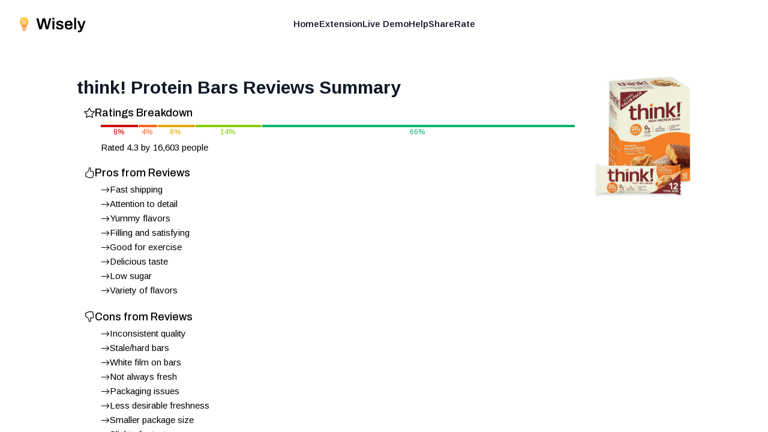

--- FILE ---
content_type: text/x-component
request_url: https://shopwisely.ai/?_rsc=e0144e1
body_size: 5609
content:
1:HL["/_next/static/media/39a82d3a61a99b45-s.p.woff2",{"as":"font","type":"font/woff2"}]
2:HL["/_next/static/media/5b363ae9ce995d7b-s.p.woff2",{"as":"font","type":"font/woff2"}]
3:HL["/_next/static/css/084fc71c885ac58d.css",{"as":"style"}]
0:["8uP2OEMg93WU9sPX31WfH",[[["",{"children":["(website)",{"children":["__PAGE__",{}]}]},"$undefined","$undefined",true],"$L4",[[["$","link","0",{"rel":"stylesheet","href":"/_next/static/css/084fc71c885ac58d.css","precedence":"next"}]],["$L5",["$","meta",null,{"name":"next-size-adjust"}]]]]]]
6:HL["/_next/static/css/e7fb3735f8e67a4d.css",{"as":"style"}]
7:I{"id":6296,"chunks":["785:static/chunks/785-6a55546b5085db36.js","185:static/chunks/app/layout-206de1f5c45301c5.js"],"name":"AnalyticsScripts","async":false}
8:"$Sreact.suspense"
9:I{"id":4889,"chunks":["785:static/chunks/785-6a55546b5085db36.js","185:static/chunks/app/layout-206de1f5c45301c5.js"],"name":"PostHogPageview","async":false}
a:I{"id":4889,"chunks":["785:static/chunks/785-6a55546b5085db36.js","185:static/chunks/app/layout-206de1f5c45301c5.js"],"name":"PHProvider","async":false}
b:I{"id":3211,"chunks":["272:static/chunks/webpack-27576bf2868fdfb4.js","253:static/chunks/bce60fc1-23d0156513577b75.js","769:static/chunks/769-64285d23fddac35d.js"],"name":"default","async":false}
c:I{"id":5767,"chunks":["272:static/chunks/webpack-27576bf2868fdfb4.js","253:static/chunks/bce60fc1-23d0156513577b75.js","769:static/chunks/769-64285d23fddac35d.js"],"name":"default","async":false}
d:I{"id":3507,"chunks":["477:static/chunks/477-17aaf4a09f39fba9.js","712:static/chunks/712-6805d633cf27a6aa.js","706:static/chunks/706-914d6f418a945a20.js","56:static/chunks/app/(website)/layout-419c6847e6fb12ec.js"],"name":"","async":false}
e:I{"id":4712,"chunks":["712:static/chunks/712-6805d633cf27a6aa.js","831:static/chunks/app/(website)/extension/thanks/page-1b471164b4335db3.js"],"name":"Image","async":false}
f:I{"id":7477,"chunks":["477:static/chunks/477-17aaf4a09f39fba9.js","881:static/chunks/app/(website)/reviews/[storeId]/[productId]/[title]/page-dc26edeb7d77a75d.js"],"name":"","async":false}
4:[["$","html",null,{"lang":"en","className":"overflow-hidden padding-0 margin-0","children":[["$","head",null,{"children":[["$","$L7",null,{}],["$","link",null,{"rel":"apple-touch-icon","sizes":"180x180","href":"/images/favicons/apple-touch-icon.png"}],["$","link",null,{"rel":"icon","type":"image/png","sizes":"32x32","href":"/images/favicons/favicon-32x32.png"}],["$","link",null,{"rel":"icon","type":"image/png","sizes":"16x16","href":"/images/favicons/favicon-16x16.png"}],["$","link",null,{"rel":"manifest","href":"/images/favicons/site.webmanifest"}],["$","link",null,{"rel":"mask-icon","href":"/images/favicons/safari-pinned-tab.svg","color":"#faa400"}],["$","link",null,{"rel":"shortcut icon","href":"/images/favicons/favicon.ico"}],["$","meta",null,{"name":"msapplication-TileColor","content":"#da532c"}],["$","meta",null,{"name":"msapplication-config","content":"/images/favicons/browserconfig.xml"}],["$","meta",null,{"name":"theme-color","content":"#ffffff"}],["$","meta",null,{"name":"apple-mobile-web-app-capable","content":"yes"}],["$","meta",null,{"name":"apple-mobile-web-app-title","content":"Wisely"}]]}],["$","$8",null,{"children":["$","$L9",null,{}]}],["$","$La",null,{"children":["$","body",null,{"className":"padding-0 margin-0 __className_6062ec","children":["$","$Lb",null,{"parallelRouterKey":"children","segmentPath":["children"],"error":"$undefined","errorStyles":"$undefined","loading":"$undefined","loadingStyles":"$undefined","hasLoading":false,"template":["$","$Lc",null,{}],"templateStyles":"$undefined","notFound":"$undefined","notFoundStyles":"$undefined","childProp":{"current":[["$","$Ld",null,{"children":["$","$Lb",null,{"parallelRouterKey":"children","segmentPath":["children","(website)","children"],"error":"$undefined","errorStyles":"$undefined","loading":"$undefined","loadingStyles":"$undefined","hasLoading":false,"template":["$","$Lc",null,{}],"templateStyles":"$undefined","notFound":"$undefined","notFoundStyles":"$undefined","childProp":{"current":[["$","div",null,{"className":"bg-white","children":[["$","main",null,{"className":"isolate","children":[["$","div",null,{"className":"relative pt-14","children":[["$","div",null,{"className":"absolute inset-x-0 -top-40 -z-10 transform-gpu overflow-hidden blur-3xl sm:-top-80","aria-hidden":"true","children":["$","div",null,{"className":"relative left-[calc(50%-11rem)] aspect-[1155/678] w-[36.125rem] -translate-x-1/2 rotate-[20deg] bg-gradient-to-tr from-sky-400 to-orange-200 opacity-60 sm:left-[calc(50%-30rem)] sm:w-[72.1875rem]","style":{"clipPath":"polygon(74.1% 44.1%, 100% 61.6%, 97.5% 26.9%, 85.5% 0.1%, 80.7% 2%, 72.5% 32.5%, 60.2% 62.4%, 52.4% 68.1%, 47.5% 58.3%, 45.2% 34.5%, 27.5% 76.7%, 0.1% 64.9%, 17.9% 100%, 27.6% 76.8%, 76.1% 97.7%, 74.1% 44.1%)"}}]}],["$","div",null,{"className":"py-16 relative z-0 sm:py-24 pt-0 sm:pt-0","children":["$","div",null,{"className":"mx-auto max-w-7xl px-6 lg:px-8","children":[["$","div",null,{"className":"mx-auto max-w-4xl text-center","children":[["$","div",null,{"className":"w-full","children":["$","$Le",null,{"src":"/images/brand/icon.png","width":200,"height":200,"className":"mix-blend-darken m-[10px] mt-[0] w-[40px] h-[40px] sm:w-[80px] sm:h-[80px] mx-auto opacity-95","alt":"Wisely"}]}],["$","h1",null,{"className":"text-2xl font-bold text-gray-900 sm:text-4xl md:text-5xl","children":"AI Summary for Amazon Reviews"}],["$","h2",null,{"className":"mt-6 text-base sm:text-lg md:text-xl leading-7 sm:leading-8 text-gray-600","children":"Wisely scans Amazon product pages as you visit them, and shows useful insights to save you time, uncover red flags, and ensure you choose the best product every time"}],["$","div",null,{"className":"mt-8 flex items-center justify-center gap-x-6","children":["$","$Lf",null,{"href":"https://chrome.google.com/webstore/detail/pbpiedkaogpckpcbgnianaejhmdahbjn","target":"_blank","rel":"noopener nofollow","className":"rounded-md font-semibold bg-sky-600 px-6 py-3 text-xl sm:text-2xl text-white shadow-lg hover:bg-sky-700 focus-visible:outline focus-visible:outline-2 focus-visible:outline-offset-2 focus-visible:outline-sky-600 transition-colors duration-150 flex gap-3.5 items-center","children":[["$","svg",null,{"stroke":"currentColor","fill":"currentColor","strokeWidth":"0","viewBox":"0 0 16 16","children":["$undefined",[["$","path","0",{"fillRule":"evenodd","d":"M16 8a8.001 8.001 0 0 1-7.022 7.94l1.902-7.098a2.995 2.995 0 0 0 .05-1.492A2.977 2.977 0 0 0 10.237 6h5.511A8 8 0 0 1 16 8ZM0 8a8 8 0 0 0 7.927 8l1.426-5.321a2.978 2.978 0 0 1-.723.255 2.979 2.979 0 0 1-1.743-.147 2.986 2.986 0 0 1-1.043-.7L.633 4.876A7.975 7.975 0 0 0 0 8Zm5.004-.167L1.108 3.936A8.003 8.003 0 0 1 15.418 5H8.066a2.979 2.979 0 0 0-1.252.243 2.987 2.987 0 0 0-1.81 2.59ZM8 10a2 2 0 1 0 0-4 2 2 0 0 0 0 4Z","children":"$undefined"}]]],"className":"$undefined","style":{"color":"$undefined"},"height":"1em","width":"1em","xmlns":"http://www.w3.org/2000/svg"}],"Add to Chrome"]}]}]]}],["$","div",null,{"className":"mt-12 flow-root sm:mt-16 max-w-[900px] mx-auto","children":["$","div",null,{"className":" p-2 lg:-m-4 lg:p-4","children":["$","$Lf",null,{"href":"https://chrome.google.com/webstore/detail/pbpiedkaogpckpcbgnianaejhmdahbjn","target":"_blank","rel":"noopener","children":["$","$Le",null,{"src":"/images/help/showcase.png","width":900,"height":600,"alt":"AI Summary for Amazon Reviews","className":"rounded-xl shadow-xl ring-1 ring-gray-900/10 hover:ring-gray-900/20d hover:shadow-2xl transition-all duration-150"}]}]}]}]]}]}],["$","div",null,{"className":"absolute inset-x-0 top-[calc(100%-13rem)] -z-10 transform-gpu overflow-hidden blur-3xl sm:top-[calc(100%-30rem)]","aria-hidden":"true","children":["$","div",null,{"className":"relative left-[calc(50%+3rem)] aspect-[1155/678] w-[36.125rem] -translate-x-1/2 bg-gradient-to-bl from-sky-400 to-orange-200 opacity-60 sm:left-[calc(50%+36rem)] sm:w-[72.1875rem]","style":{"clipPath":"polygon(74.1% 44.1%, 100% 61.6%, 97.5% 26.9%, 85.5% 0.1%, 80.7% 2%, 72.5% 32.5%, 60.2% 62.4%, 52.4% 68.1%, 47.5% 58.3%, 45.2% 34.5%, 27.5% 76.7%, 0.1% 64.9%, 17.9% 100%, 27.6% 76.8%, 76.1% 97.7%, 74.1% 44.1%)"}}]}]]}],[["$","div",null,{"className":"mx-auto max-w-2xl text-center","children":["$","div",null,{"className":"text-base font-semibold leading-7 mb-3","children":"As seen on:"}]}],["$","div",null,{"className":"mx-auto max-w-7xl px-6 lg:px-8","children":["$","div",null,{"className":"mx-auto max-w-lg flex flex-row items-center justify-center align-middle gap-x-8 gap-y-12 sm:max-w-xl sm:gap-x-20 sm:gap-y-14 lg:mx-0 lg:max-w-none","children":[["$","a","0",{"href":"https://www.therundown.ai/p/huge-chatgpt-competitor-emerges","target":"_blank","rel":"noopener nofollow","className":"mw-[33%] sm:mw-[25%] h-[60px] block","children":[["$","$Le",null,{"className":" h-full w-auto mx-auto object-contain rounded-sm overflow-hidden","src":"/images/media/the-rundown-ai.png","alt":"The Rundown AI","width":200,"height":200}],["$","div",null,{"className":"text-sm pt-1","children":"The Rundown AI"}]]}],["$","a","1",{"href":"https://www.superpowerdaily.com/p/125-use-chatgpt-and-midjourney-to-build-flappy-bird-in-7-minutes","target":"_blank","rel":"noopener nofollow","className":"mw-[33%] sm:mw-[25%] h-[60px] block","children":[["$","$Le",null,{"className":" h-full w-auto mx-auto object-contain rounded-sm overflow-hidden","src":"/images/media/superpower-daily.png","alt":"Superpower Daily","width":200,"height":200}],["$","div",null,{"className":"text-sm pt-1","children":"Superpower Daily"}]]}],["$","a","2",{"href":"https://robotpigeon.beehiiv.com/p/ai-weather-predictor","target":"_blank","rel":"noopener nofollow","className":"mw-[33%] sm:mw-[25%] h-[60px] block","children":[["$","$Le",null,{"className":" h-full w-auto mx-auto object-contain rounded-sm overflow-hidden","src":"/images/media/robot-pigeon.png","alt":"Robot Pigeon","width":200,"height":200}],["$","div",null,{"className":"text-sm pt-1","children":"Robot Pigeon"}]]}],["$","a","3",{"href":"https://www.theprompt.io/p/claude-2-cheaper-gpt4","target":"_blank","rel":"noopener nofollow","className":"mw-[33%] sm:mw-[25%] h-[60px] block","children":[["$","$Le",null,{"className":" h-full w-auto mx-auto object-contain rounded-sm overflow-hidden","src":"/images/media/the-prompt.png","alt":"ThePrompt","width":200,"height":200}],["$","div",null,{"className":"text-sm pt-1","children":"ThePrompt"}]]}]]}]}]],["$","div",null,{"className":"overflow-hidden py-24 sm:py-32","children":["$","div",null,{"className":"mx-auto max-w-7xl px-6 lg:px-8","children":["$","div",null,{"className":"mx-auto grid max-w-2xl grid-cols-1 gap-x-8 gap-y-16 sm:gap-y-20 lg:mx-0 lg:max-w-none lg:grid-cols-2","children":[["$","div",null,{"className":"lg:ml-auto lg:pl-4 lg:pt-4","children":["$","div",null,{"className":"lg:max-w-lg","children":[["$","p",null,{"className":"mt-2 text-3xl font-bold tracking-tight text-gray-900 sm:text-4xl","children":"How does it work?"}],["$","p",null,{"className":"mt-6 text-lg leading-8 text-gray-600","children":"Wisely scans and analyzes any Amazon.com product page as you visit it, and then provides you with quick useful insights, such as:"}],["$","dl",null,{"className":"mt-10 max-w-xl space-y-8 text-base leading-7 text-gray-600 lg:max-w-none","children":[["$","div","Visual ratings breakdown",{"className":"relative pl-9","children":[["$","dt",null,{"className":"inline font-semibold text-gray-900","children":[["$","svg",null,{"stroke":"currentColor","fill":"currentColor","strokeWidth":"0","viewBox":"0 0 16 16","className":"absolute left-1 top-1 h-5 w-5","aria-hidden":"true","children":["$undefined",[["$","path","0",{"d":"M2.866 14.85c-.078.444.36.791.746.593l4.39-2.256 4.389 2.256c.386.198.824-.149.746-.592l-.83-4.73 3.522-3.356c.33-.314.16-.888-.282-.95l-4.898-.696L8.465.792a.513.513 0 0 0-.927 0L5.354 5.12l-4.898.696c-.441.062-.612.636-.283.95l3.523 3.356-.83 4.73zm4.905-2.767-3.686 1.894.694-3.957a.565.565 0 0 0-.163-.505L1.71 6.745l4.052-.576a.525.525 0 0 0 .393-.288L8 2.223l1.847 3.658a.525.525 0 0 0 .393.288l4.052.575-2.906 2.77a.565.565 0 0 0-.163.506l.694 3.957-3.686-1.894a.503.503 0 0 0-.461 0z","children":"$undefined"}]]],"style":{"color":"$undefined"},"height":"1em","width":"1em","xmlns":"http://www.w3.org/2000/svg"}],"Visual ratings breakdown"]}]," ",["$","dd",null,{"className":"inline","children":"that shows the distribution of customer ratings in an easy-to-understand format"}]]}],["$","div","Summary of top pros and cons",{"className":"relative pl-9","children":[["$","dt",null,{"className":"inline font-semibold text-gray-900","children":[["$","svg",null,{"stroke":"currentColor","fill":"currentColor","strokeWidth":"0","viewBox":"0 0 16 16","className":"absolute left-1 top-1 h-5 w-5","aria-hidden":"true","children":["$undefined",[["$","path","0",{"d":"M8.864.046C7.908-.193 7.02.53 6.956 1.466c-.072 1.051-.23 2.016-.428 2.59-.125.36-.479 1.013-1.04 1.639-.557.623-1.282 1.178-2.131 1.41C2.685 7.288 2 7.87 2 8.72v4.001c0 .845.682 1.464 1.448 1.545 1.07.114 1.564.415 2.068.723l.048.03c.272.165.578.348.97.484.397.136.861.217 1.466.217h3.5c.937 0 1.599-.477 1.934-1.064a1.86 1.86 0 0 0 .254-.912c0-.152-.023-.312-.077-.464.201-.263.38-.578.488-.901.11-.33.172-.762.004-1.149.069-.13.12-.269.159-.403.077-.27.113-.568.113-.857 0-.288-.036-.585-.113-.856a2.144 2.144 0 0 0-.138-.362 1.9 1.9 0 0 0 .234-1.734c-.206-.592-.682-1.1-1.2-1.272-.847-.282-1.803-.276-2.516-.211a9.84 9.84 0 0 0-.443.05 9.365 9.365 0 0 0-.062-4.509A1.38 1.38 0 0 0 9.125.111L8.864.046zM11.5 14.721H8c-.51 0-.863-.069-1.14-.164-.281-.097-.506-.228-.776-.393l-.04-.024c-.555-.339-1.198-.731-2.49-.868-.333-.036-.554-.29-.554-.55V8.72c0-.254.226-.543.62-.65 1.095-.3 1.977-.996 2.614-1.708.635-.71 1.064-1.475 1.238-1.978.243-.7.407-1.768.482-2.85.025-.362.36-.594.667-.518l.262.066c.16.04.258.143.288.255a8.34 8.34 0 0 1-.145 4.725.5.5 0 0 0 .595.644l.003-.001.014-.003.058-.014a8.908 8.908 0 0 1 1.036-.157c.663-.06 1.457-.054 2.11.164.175.058.45.3.57.65.107.308.087.67-.266 1.022l-.353.353.353.354c.043.043.105.141.154.315.048.167.075.37.075.581 0 .212-.027.414-.075.582-.05.174-.111.272-.154.315l-.353.353.353.354c.047.047.109.177.005.488a2.224 2.224 0 0 1-.505.805l-.353.353.353.354c.006.005.041.05.041.17a.866.866 0 0 1-.121.416c-.165.288-.503.56-1.066.56z","children":"$undefined"}]]],"style":{"color":"$undefined"},"height":"1em","width":"1em","xmlns":"http://www.w3.org/2000/svg"}],"Summary of top pros and cons"]}]," ",["$","dd",null,{"className":"inline","children":"by analyzing customer reviews"}]]}],["$","div","Things you should know",{"className":"relative pl-9","children":[["$","dt",null,{"className":"inline font-semibold text-gray-900","children":[["$","svg",null,{"stroke":"currentColor","fill":"currentColor","strokeWidth":"0","viewBox":"0 0 16 16","className":"absolute left-1 top-1 h-5 w-5","aria-hidden":"true","children":["$undefined",[["$","path","0",{"d":"M8 15A7 7 0 1 1 8 1a7 7 0 0 1 0 14zm0 1A8 8 0 1 0 8 0a8 8 0 0 0 0 16z","children":"$undefined"}],["$","path","1",{"d":"m8.93 6.588-2.29.287-.082.38.45.083c.294.07.352.176.288.469l-.738 3.468c-.194.897.105 1.319.808 1.319.545 0 1.178-.252 1.465-.598l.088-.416c-.2.176-.492.246-.686.246-.275 0-.375-.193-.304-.533L8.93 6.588zM9 4.5a1 1 0 1 1-2 0 1 1 0 0 1 2 0z","children":"$undefined"}]]],"style":{"color":"$undefined"},"height":"1em","width":"1em","xmlns":"http://www.w3.org/2000/svg"}],"Things you should know"]}]," ",["$","dd",null,{"className":"inline","children":"such as red flags, important product info, or unhealthy ingredients"}]]}],["$","div","Notable product features",{"className":"relative pl-9","children":[["$","dt",null,{"className":"inline font-semibold text-gray-900","children":[["$","svg",null,{"stroke":"currentColor","fill":"currentColor","strokeWidth":"0","viewBox":"0 0 16 16","className":"absolute left-1 top-1 h-5 w-5","aria-hidden":"true","children":["$undefined",[["$","path","0",{"fillRule":"evenodd","d":"M5 11.5a.5.5 0 0 1 .5-.5h9a.5.5 0 0 1 0 1h-9a.5.5 0 0 1-.5-.5zm0-4a.5.5 0 0 1 .5-.5h9a.5.5 0 0 1 0 1h-9a.5.5 0 0 1-.5-.5zm0-4a.5.5 0 0 1 .5-.5h9a.5.5 0 0 1 0 1h-9a.5.5 0 0 1-.5-.5zM3.854 2.146a.5.5 0 0 1 0 .708l-1.5 1.5a.5.5 0 0 1-.708 0l-.5-.5a.5.5 0 1 1 .708-.708L2 3.293l1.146-1.147a.5.5 0 0 1 .708 0zm0 4a.5.5 0 0 1 0 .708l-1.5 1.5a.5.5 0 0 1-.708 0l-.5-.5a.5.5 0 1 1 .708-.708L2 7.293l1.146-1.147a.5.5 0 0 1 .708 0zm0 4a.5.5 0 0 1 0 .708l-1.5 1.5a.5.5 0 0 1-.708 0l-.5-.5a.5.5 0 0 1 .708-.708l.146.147 1.146-1.147a.5.5 0 0 1 .708 0z","children":"$undefined"}]]],"style":{"color":"$undefined"},"height":"1em","width":"1em","xmlns":"http://www.w3.org/2000/svg"}],"Notable product features"]}]," ",["$","dd",null,{"className":"inline","children":"that make this product unique"}]]}]]}]]}]}],["$","div",null,{"className":"flex items-start justify-end lg:order-first","children":["$","$Lf",null,{"href":"https://chrome.google.com/webstore/detail/pbpiedkaogpckpcbgnianaejhmdahbjn","target":"_blank","rel":"noopener","children":["$","$Le",null,{"src":"/images/help/box.png","width":872,"height":1480,"alt":"AI Gift Assistant Chat","className":"mix-blend-darken"}]}]}]]}]}]}],["$","div",null,{"className":"relative -z-10 mt-8 sm:mt-12 px-6 lg:px-8","children":[["$","div",null,{"className":"absolute inset-x-0 top-1/2 -z-10 flex -translate-y-1/2 transform-gpu justify-center overflow-hidden blur-3xl sm:bottom-0 sm:right-[calc(50%-6rem)] sm:top-auto sm:translate-y-0 sm:transform-gpu sm:justify-end","aria-hidden":"true","children":["$","div",null,{"className":"aspect-[1108/632] w-[69.25rem] flex-none bg-gradient-to-t from-sky-400 to-orange-200 opacity-50","style":{"clipPath":"polygon(73.6% 48.6%, 91.7% 88.5%, 100% 53.9%, 97.4% 18.1%, 92.5% 15.4%, 75.7% 36.3%, 55.3% 52.8%, 46.5% 50.9%, 45% 37.4%, 50.3% 13.1%, 21.3% 36.2%, 0.1% 0.1%, 5.4% 49.1%, 21.4% 36.4%, 58.9% 100%, 73.6% 48.6%)"}}]}],["$","div",null,{"className":"mx-auto max-w-4xl text-center","children":[["$","h2",null,{"className":"font-bold tracking-tight text-gray-900 text-2xl sm:text-4xl md:text-5xl","children":["Ready to start shopping wisely?",["$","br",null,{}]]}],["$","p",null,{"className":"mx-auto mt-6 max-w-xl text-base sm:text-lg md:text-xl leading-8 text-gray-600","children":"Add the Wisely Chrome extension to get useful insights for Amazon products"}],["$","div",null,{"className":"mt-8 flex items-center justify-center gap-x-6","children":["$","$Lf",null,{"href":"https://chrome.google.com/webstore/detail/pbpiedkaogpckpcbgnianaejhmdahbjn","target":"_blank","rel":"noopener nofollow","className":"rounded-md font-semibold bg-sky-600 px-6 py-3 text-xl sm:text-2xl text-white shadow-lg hover:bg-sky-700 focus-visible:outline focus-visible:outline-2 focus-visible:outline-offset-2 focus-visible:outline-sky-600 transition-colors duration-150 flex gap-3.5 items-center","children":[["$","svg",null,{"stroke":"currentColor","fill":"currentColor","strokeWidth":"0","viewBox":"0 0 16 16","children":["$undefined",[["$","path","0",{"fillRule":"evenodd","d":"M16 8a8.001 8.001 0 0 1-7.022 7.94l1.902-7.098a2.995 2.995 0 0 0 .05-1.492A2.977 2.977 0 0 0 10.237 6h5.511A8 8 0 0 1 16 8ZM0 8a8 8 0 0 0 7.927 8l1.426-5.321a2.978 2.978 0 0 1-.723.255 2.979 2.979 0 0 1-1.743-.147 2.986 2.986 0 0 1-1.043-.7L.633 4.876A7.975 7.975 0 0 0 0 8Zm5.004-.167L1.108 3.936A8.003 8.003 0 0 1 15.418 5H8.066a2.979 2.979 0 0 0-1.252.243 2.987 2.987 0 0 0-1.81 2.59ZM8 10a2 2 0 1 0 0-4 2 2 0 0 0 0 4Z","children":"$undefined"}]]],"className":"$undefined","style":{"color":"$undefined"},"height":"1em","width":"1em","xmlns":"http://www.w3.org/2000/svg"}],"Add to Chrome"]}]}]]}]]}]]}],["$","div",null,{"className":"mt-24"}]]}],null],"segment":"__PAGE__"},"styles":[]}],"params":{}}],null],"segment":"(website)"},"styles":[["$","link","0",{"rel":"stylesheet","href":"/_next/static/css/e7fb3735f8e67a4d.css","precedence":"next"}]]}]}]}]]}],null]
5:[["$","meta","0",{"charSet":"utf-8"}],["$","title","1",{"children":"Wisely"}],["$","meta","2",{"name":"description","content":"Wisely AI reveals useful insights from Amazon product reviews, saving you time, uncovering red flags, and ensuring you choose the best product every time"}],["$","meta","3",{"name":"application-name","content":"Wisely"}],["$","meta","4",{"name":"viewport","content":"width=device-width, height=device-height, initial-scale=1, user-scalable=no"}],["$","meta","5",{"name":"robots","content":"index, follow"}],["$","meta","6",{"name":"googlebot","content":"index, follow, max-video-preview:-1, max-image-preview:large, max-snippet:-1"}],["$","meta","7",{"property":"og:title","content":"Wisely"}],["$","meta","8",{"property":"og:description","content":"Wisely AI reveals useful insights from Amazon product reviews, saving you time, uncovering red flags, and ensuring you choose the best product every time"}],["$","meta","9",{"property":"og:url","content":"https://shopwisely.ai/"}],["$","meta","10",{"property":"og:site_name","content":"Wisely"}],["$","meta","11",{"property":"og:locale","content":"en_US"}],["$","meta","12",{"property":"og:image","content":"https://shopwisely.ai/images/brand/meta-image.png"}],["$","meta","13",{"property":"og:type","content":"website"}],["$","meta","14",{"name":"twitter:card","content":"summary_large_image"}],["$","meta","15",{"name":"twitter:title","content":"Wisely"}],["$","meta","16",{"name":"twitter:description","content":"Wisely AI reveals useful insights from Amazon product reviews, saving you time, uncovering red flags, and ensuring you choose the best product every time"}],["$","meta","17",{"name":"twitter:image","content":"https://shopwisely.ai/images/brand/meta-image.png"}]]
